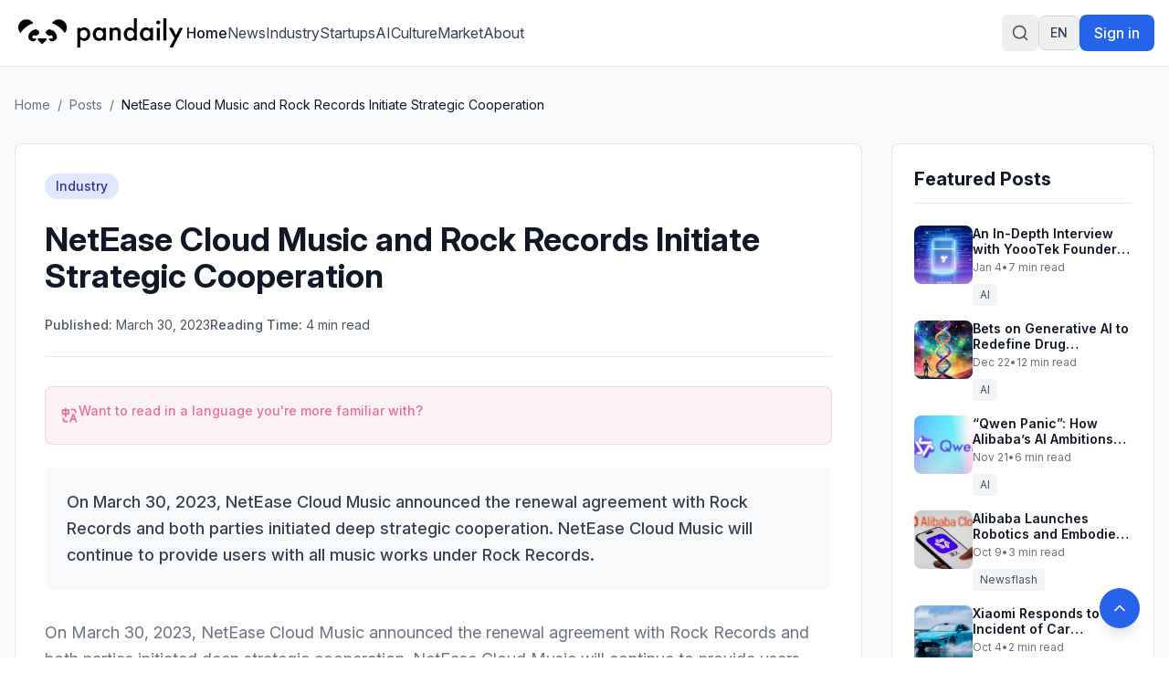

--- FILE ---
content_type: text/html
request_url: https://pandaily.com/netease-cloud-music-and-rock-records-initiate-strategic-cooperation/
body_size: 27514
content:
<!DOCTYPE html><html lang="en" dir="ltr"><head><meta charSet="utf-8"/><meta name="viewport" content="width=device-width, initial-scale=1"/><title>NetEase Cloud Music and Rock Records Initiate Strategic Cooperation - Pandaily</title><meta name="description" content="On March 30, 2023, NetEase Cloud Music announced the renewal agreement with Rock Records and both parties initiated deep strategic cooperation. NetEase Cloud Music will continue to provide users with all music works under Rock Records."/><link rel="canonical" href="https://pandaily.com/netease-cloud-music-and-rock-records-initiate-strategic-cooperation"/><meta property="og:image" content="https://assets.pandaily.com/uploads/2023/03/Netease-and-Rock-Records.jpg"/><meta name="twitter:image" content="https://assets.pandaily.com/uploads/2023/03/Netease-and-Rock-Records.jpg"/><meta property="og:title" content="NetEase Cloud Music and Rock Records Initiate Strategic Cooperation"/><meta property="og:type" content="article"/><meta name="twitter:card" content="summary_large_image"/><meta name="twitter:title" content="NetEase Cloud Music and Rock Records Initiate Strategic Cooperation"/><meta name="twitter:description" content="On March 30, 2023, NetEase Cloud Music announced the renewal agreement with Rock Records and both parties initiated deep strategic cooperation. NetEase Cloud Music will continue to provide users with all music works under Rock Records."/><link rel="stylesheet" href="/assets/tailwind-BaXTH7fR.css"/><link rel="stylesheet" href="/assets/rtl-BCOmrfRK.css"/><link rel="stylesheet" href="https://fonts.googleapis.com/css2?family=Inter:ital,opsz,wght@0,14..32,100..900;1,14..32,100..900&amp;display=swap"/><link rel="manifest" href="/seo-icons/manifest.json"/><link rel="icon" type="image/x-icon" href="/favicon.ico"/><link rel="icon" type="image/png" sizes="16x16" href="/seo-icons/favicon-16x16.png"/><link rel="icon" type="image/png" sizes="32x32" href="/seo-icons/favicon-32x32.png"/><link rel="icon" type="image/png" sizes="96x96" href="/seo-icons/favicon-96x96.png"/><link rel="apple-touch-icon" sizes="57x57" href="/seo-icons/apple-icon-57x57.png"/><link rel="apple-touch-icon" sizes="60x60" href="/seo-icons/apple-icon-60x60.png"/><link rel="apple-touch-icon" sizes="72x72" href="/seo-icons/apple-icon-72x72.png"/><link rel="apple-touch-icon" sizes="76x76" href="/seo-icons/apple-icon-76x76.png"/><link rel="apple-touch-icon" sizes="114x114" href="/seo-icons/apple-icon-114x114.png"/><link rel="apple-touch-icon" sizes="120x120" href="/seo-icons/apple-icon-120x120.png"/><link rel="apple-touch-icon" sizes="144x144" href="/seo-icons/apple-icon-144x144.png"/><link rel="apple-touch-icon" sizes="152x152" href="/seo-icons/apple-icon-152x152.png"/><link rel="apple-touch-icon" sizes="180x180" href="/seo-icons/apple-icon-180x180.png"/><link rel="msapplication-config" href="/seo-icons/browserconfig.xml"/><link rel="alternate" hrefLang="en" href="https://pandaily.com/netease-cloud-music-and-rock-records-initiate-strategic-cooperation/"/><link rel="alternate" hrefLang="ar" href="https://ar.pandaily.com/netease-cloud-music-and-rock-records-initiate-strategic-cooperation/"/><link rel="alternate" hrefLang="ko" href="https://ko.pandaily.com/netease-cloud-music-and-rock-records-initiate-strategic-cooperation/"/><link rel="alternate" hrefLang="es" href="https://es.pandaily.com/netease-cloud-music-and-rock-records-initiate-strategic-cooperation/"/><link rel="alternate" hrefLang="x-default" href="https://pandaily.com/netease-cloud-music-and-rock-records-initiate-strategic-cooperation/"/><meta name="theme-color" content="#2563eb"/><meta name="apple-mobile-web-app-capable" content="yes"/><meta name="apple-mobile-web-app-status-bar-style" content="default"/><meta name="apple-mobile-web-app-title" content="Pandaily"/><meta name="msapplication-TileColor" content="#2563eb"/><meta name="msapplication-TileImage" content="/seo-icons/ms-icon-144x144.png"/><script>
(function() {
  try {
    // Get theme from localStorage or system preference
    const theme = localStorage.getItem('theme');
    const systemPreference = window.matchMedia('(prefers-color-scheme: dark)').matches ? 'dark' : 'light';
    const preferredTheme = theme || systemPreference;
    
    // Apply theme to document element
    const root = document.documentElement;
    root.classList.remove('light', 'dark');
    
    if (preferredTheme === 'dark') {
      root.classList.add('dark');
    } else {
      root.classList.add('light');
    }
    
    // Store the applied theme back to localStorage to ensure consistency
    localStorage.setItem('theme', preferredTheme);
    
    // Set a data attribute to help React know what theme was applied
    root.setAttribute('data-theme', preferredTheme);
  } catch (e) {
    // Fallback to light theme if anything fails
    document.documentElement.classList.remove('dark');
    document.documentElement.classList.add('light');
    document.documentElement.setAttribute('data-theme', 'light');
  }
})();
</script><script async="" src="https://www.googletagmanager.com/gtag/js?id=G-FZLJC5WJDF"></script><script>
                  window.dataLayer = window.dataLayer || [];
                  function gtag(){dataLayer.push(arguments);}
                  gtag('js', new Date());
                  gtag('config', 'G-FZLJC5WJDF', {
                    page_path: window.location.pathname,
                  });
                </script><script>window.ENV = {"GA_MEASUREMENT_ID":"G-FZLJC5WJDF"};</script></head><body class="h-full bg-white dark:bg-gray-900 text-gray-900 dark:text-gray-100 transition-colors duration-300"><script>((STORAGE_KEY2, restoreKey) => {
    if (!window.history.state || !window.history.state.key) {
      let key2 = Math.random().toString(32).slice(2);
      window.history.replaceState({
        key: key2
      }, "");
    }
    try {
      let positions = JSON.parse(sessionStorage.getItem(STORAGE_KEY2) || "{}");
      let storedY = positions[restoreKey || window.history.state.key];
      if (typeof storedY === "number") {
        window.scrollTo(0, storedY);
      }
    } catch (error2) {
      console.error(error2);
      sessionStorage.removeItem(STORAGE_KEY2);
    }
  })("positions", null)</script><link rel="modulepreload" href="/assets/entry.client-B7sKhcE-.js"/><link rel="modulepreload" href="/assets/jsx-runtime-0DLF9kdB.js"/><link rel="modulepreload" href="/assets/index-Dsk5OEAb.js"/><link rel="modulepreload" href="/assets/components-Bnv698gZ.js"/><link rel="modulepreload" href="/assets/button-BipZKh9Z.js"/><link rel="modulepreload" href="/assets/analytics.client-bPp4IVyd.js"/><link rel="modulepreload" href="/assets/link-utils-BtWZo6MH.js"/><link rel="modulepreload" href="/assets/arrow-right-C2-2FYTw.js"/><link rel="modulepreload" href="/assets/PandailyProLogo-CrFpZy5r.js"/><link rel="modulepreload" href="/assets/external-link-B-iXhpzj.js"/><link rel="modulepreload" href="/assets/auth.client-_arFDVJW.js"/><link rel="modulepreload" href="/assets/root-FcPes_es.js"/><link rel="modulepreload" href="/assets/featured-image-v-I02BlN.js"/><link rel="modulepreload" href="/assets/_slug-Dgh7kvE6.js"/><script>window.__remixContext = {"basename":"/","future":{"v3_fetcherPersist":true,"v3_relativeSplatPath":true,"v3_throwAbortReason":true,"v3_routeConfig":false,"v3_singleFetch":true,"v3_lazyRouteDiscovery":true,"unstable_optimizeDeps":false},"isSpaMode":false};window.__remixContext.stream = new ReadableStream({start(controller){window.__remixContext.streamController = controller;}}).pipeThrough(new TextEncoderStream());</script><script type="module" async="">;
import * as route0 from "/assets/root-FcPes_es.js";
import * as route1 from "/assets/_slug-Dgh7kvE6.js";
window.__remixManifest = {
  "entry": {
    "module": "/assets/entry.client-B7sKhcE-.js",
    "imports": [
      "/assets/jsx-runtime-0DLF9kdB.js",
      "/assets/index-Dsk5OEAb.js",
      "/assets/components-Bnv698gZ.js"
    ],
    "css": []
  },
  "routes": {
    "root": {
      "id": "root",
      "path": "",
      "hasAction": false,
      "hasLoader": true,
      "hasClientAction": false,
      "hasClientLoader": false,
      "hasErrorBoundary": true,
      "module": "/assets/root-FcPes_es.js",
      "imports": [
        "/assets/jsx-runtime-0DLF9kdB.js",
        "/assets/index-Dsk5OEAb.js",
        "/assets/components-Bnv698gZ.js",
        "/assets/button-BipZKh9Z.js",
        "/assets/analytics.client-bPp4IVyd.js",
        "/assets/link-utils-BtWZo6MH.js",
        "/assets/arrow-right-C2-2FYTw.js",
        "/assets/PandailyProLogo-CrFpZy5r.js",
        "/assets/external-link-B-iXhpzj.js",
        "/assets/auth.client-_arFDVJW.js"
      ],
      "css": []
    },
    "routes/$slug": {
      "id": "routes/$slug",
      "parentId": "root",
      "path": ":slug",
      "hasAction": false,
      "hasLoader": true,
      "hasClientAction": false,
      "hasClientLoader": false,
      "hasErrorBoundary": false,
      "module": "/assets/_slug-Dgh7kvE6.js",
      "imports": [
        "/assets/jsx-runtime-0DLF9kdB.js",
        "/assets/link-utils-BtWZo6MH.js",
        "/assets/featured-image-v-I02BlN.js",
        "/assets/index-Dsk5OEAb.js",
        "/assets/analytics.client-bPp4IVyd.js",
        "/assets/components-Bnv698gZ.js"
      ],
      "css": []
    },
    "routes/_index": {
      "id": "routes/_index",
      "parentId": "root",
      "index": true,
      "hasAction": false,
      "hasLoader": true,
      "hasClientAction": false,
      "hasClientLoader": false,
      "hasErrorBoundary": false,
      "module": "/assets/_index-CEkdfUnC.js",
      "imports": [
        "/assets/jsx-runtime-0DLF9kdB.js",
        "/assets/featured-image-v-I02BlN.js",
        "/assets/card-CvU3QKoc.js",
        "/assets/button-BipZKh9Z.js",
        "/assets/index-Dsk5OEAb.js",
        "/assets/link-utils-BtWZo6MH.js",
        "/assets/PandailyProLogo-CrFpZy5r.js",
        "/assets/components-Bnv698gZ.js",
        "/assets/arrow-right-C2-2FYTw.js"
      ],
      "css": []
    }
  },
  "url": "/assets/manifest-6b230c1f.js",
  "version": "6b230c1f"
};
window.__remixRouteModules = {"root":route0,"routes/$slug":route1};

import("/assets/entry.client-B7sKhcE-.js");</script></body></html><!--$--><script>window.__remixContext.streamController.enqueue("[{\"_1\":2,\"_562\":-5,\"_563\":-5},\"loaderData\",{\"_3\":4,\"_310\":311},\"root\",{\"_5\":-5,\"_6\":7,\"_8\":9,\"_16\":17,\"_306\":307},\"user\",\"language\",\"en\",\"languageConfig\",{\"_10\":7,\"_11\":12,\"_13\":14,\"_15\":-5},\"code\",\"name\",\"English\",\"dir\",\"ltr\",\"subdomain\",\"translations\",{\"_18\":19,\"_30\":31,\"_56\":57,\"_76\":77,\"_28\":100,\"_127\":128,\"_139\":140,\"_92\":162,\"_170\":171,\"_82\":176,\"_198\":199,\"_22\":204},\"header\",{\"_20\":21,\"_22\":23,\"_24\":25,\"_26\":27,\"_28\":29},\"home\",\"Home\",\"about\",\"About\",\"signIn\",\"Sign in\",\"signOut\",\"Sign out\",\"search\",\"Search\",\"footer\",{\"_32\":33,\"_34\":35,\"_36\":37,\"_38\":39,\"_40\":41,\"_42\":43,\"_44\":45,\"_46\":47,\"_48\":49,\"_50\":51,\"_52\":53,\"_54\":55},\"tagline\",\"Everything about China's Innovation\",\"description\",\"Pandaily is a tech media based in Beijing. Our mission is to deliver premium content and contextual insights on China's technology scene to the worldwide tech community.\",\"aboutUs\",\"About Us\",\"joinUs\",\"Join Us\",\"contactUs\",\"Contact Us\",\"writeForUs\",\"Write for Us\",\"donateToUs\",\"Donate To Us\",\"partnership\",\"Partnership\",\"trade\",\"Trade\",\"techBuzzChina\",\"TechBuzz China\",\"backToTop\",\"Back to top\",\"copyright\",\"© 2017 - {{year}} Pandaily. All rights reserved.\",\"categories\",{\"_58\":59,\"_60\":61,\"_62\":63,\"_64\":65,\"_66\":67,\"_68\":69,\"_70\":71,\"_72\":73,\"_74\":75},\"news\",\"News\",\"industry\",\"Industry\",\"startups\",\"Startups\",\"ai\",\"AI\",\"culture\",\"Culture\",\"market\",\"Market\",\"gadgets\",\"Gadgets\",\"auto\",\"Auto\",\"gaming\",\"Gaming\",\"common\",{\"_78\":79,\"_80\":81,\"_82\":83,\"_84\":85,\"_86\":87,\"_88\":89,\"_90\":91,\"_92\":93,\"_94\":95,\"_96\":97,\"_98\":99},\"readMore\",\"Read more\",\"loading\",\"Loading...\",\"error\",\"Error\",\"notFound\",\"Not found\",\"goBack\",\"Go back\",\"share\",\"Share\",\"enterHere\",\"Enter here\",\"posts\",\"Posts\",\"previous\",\"Previous\",\"next\",\"Next\",\"minRead\",\"min read\",{\"_101\":102,\"_103\":104,\"_105\":106,\"_107\":108,\"_109\":110,\"_119\":120,\"_121\":122,\"_123\":124,\"_125\":126},\"placeholder\",\"Search articles, categories, tags...\",\"searching\",\"Searching...\",\"close\",\"Close search\",\"tipsTitle\",\"Search Tips:\",\"tips\",{\"_111\":112,\"_113\":114,\"_115\":116,\"_117\":118},\"autoSearch\",\"Search is performed automatically as you type\",\"exactPhrase\",\"Use quotes for exact phrases: \\\"artificial intelligence\\\"\",\"searchScope\",\"Search works across article titles, content, categories, and tags\",\"closeShortcut\",\"to close\",\"noResults\",\"No results found for \\\"{{query}}\\\"\",\"noResultsHint\",\"Try adjusting your search terms or browse our categories\",\"resultsCount\",\"Found {{count}} result for \\\"{{query}}\\\"\",\"resultsCount_plural\",\"Found {{count}} results for \\\"{{query}}\\\"\",\"category\",{\"_129\":130,\"_131\":132,\"_133\":134,\"_135\":136,\"_137\":138},\"title\",\"Category\",\"showing\",\"Showing {{count}} of {{total}} posts in this category\",\"noPosts\",\"No posts found in this category\",\"noPostsDescription\",\"This category doesn't have any published posts yet.\",\"browseAllPosts\",\"Browse All Posts\",\"homepage\",{\"_141\":142,\"_143\":144,\"_145\":146,\"_147\":148,\"_149\":150,\"_151\":152,\"_153\":154,\"_155\":156},\"featuredStory\",\"Featured Story\",\"featuredNews\",\"Featured News\",\"exploreByCategory\",\"Explore by Category\",\"latestNews\",\"Latest News\",\"exploreAllNews\",\"Explore All News\",\"noMorePosts\",\"No more posts to load\",\"loadingMore\",\"Loading more news...\",\"newsletter\",{\"_157\":158,\"_34\":159,\"_160\":161},\"stayUpdated\",\"Stay Updated\",\"Get the latest China tech news delivered to your inbox\",\"subscribe\",\"Subscribe to Newsletter\",{\"_163\":164,\"_131\":165,\"_133\":166,\"_135\":167,\"_94\":95,\"_96\":97,\"_168\":169},\"allPosts\",\"All Posts\",\"Showing {{count}} of {{total}} posts\",\"No posts found\",\"Check back later for new content.\",\"backToAllPosts\",\"Back to All Posts\",\"tag\",{\"_129\":172,\"_131\":173,\"_133\":174,\"_135\":175},\"Tag\",\"Showing {{count}} of {{total}} posts with this tag\",\"No posts with this tag\",\"This tag does not have any published posts yet.\",{\"_177\":178,\"_182\":183,\"_186\":187,\"_190\":191,\"_192\":193,\"_194\":195,\"_196\":197},\"404\",{\"_129\":179,\"_180\":181},\"Page Not Found\",\"message\",\"The page you're looking for doesn't exist or has been moved. Let's get you back on track!\",\"500\",{\"_129\":184,\"_180\":185},\"Server Error\",\"Our servers are having a moment. Our team has been notified and is working to fix this.\",\"general\",{\"_129\":188,\"_180\":189},\"Oops! Something went wrong\",\"We're sorry, but something unexpected happened. Please try again.\",\"backToHome\",\"Back to Home\",\"tryAgain\",\"Try Again\",\"funTitle\",\"Don't worry, this happens to the best of us!\",\"funMessage\",\"While you're here, why not explore our latest articles on China's tech scene? We have amazing insights waiting for you on our homepage.\",\"meta\",{\"_129\":200,\"_34\":201,\"_202\":203},\"Pandaily - China Tech News, AI \u0026 Electric Vehicle Insights\",\"Premier English-language source for Chinese technology news, AI breakthroughs, and electric vehicle developments. Deep insights from Beijing's tech landscape for the global community.\",\"keywords\",\"China tech news, Chinese technology, AI news China, electric vehicles China, Chinese startups, fintech China, Pandaily, TechBuzz China podcast\",{\"_198\":205,\"_209\":210,\"_220\":221,\"_234\":235,\"_281\":282,\"_298\":299},{\"_129\":206,\"_34\":207,\"_202\":208},\"About Pandaily - Premier China Tech News \u0026 Insights\",\"Learn about Pandaily, Beijing's premier English-language media company delivering contextual insights on Chinese technology, business, and innovation to the global community.\",\"Pandaily, China tech news, Chinese technology, TechBuzz China podcast, DecodeChina, Pandata, China business insights\",\"hero\",{\"_129\":211,\"_212\":213,\"_214\":215,\"_216\":217,\"_218\":219},\"About Pandaily\",\"subtitle\",\"Beijing's premier English-language media company delivering contextual insights on Chinese technology, business, and innovation to the global community.\",\"location\",\"Beijing, China\",\"globalAudience\",\"Global Audience\",\"millionsReached\",\"Millions Reached\",\"whoWeAre\",{\"_129\":222,\"_34\":223,\"_224\":225},\"Who We Are\",\"Pandaily is a Beijing-based media company equipped with a deep understanding of China's technology landscape and the unicorns that drive its innovation. Our mission is to deliver premium content with contextual insights on Chinese technology, business, sports, and culture to the worldwide community.\",\"stats\",{\"_226\":227,\"_228\":229,\"_230\":231,\"_232\":233},\"productLines\",\"Product Lines\",\"reach\",\"Reach\",\"podcast\",\"Podcast\",\"events\",\"Events\",\"whatWeDo\",{\"_129\":236,\"_212\":237,\"_238\":239,\"_252\":253,\"_267\":268},\"What We Do\",\"Pandaily operates three core product lines designed to bridge the gap between China's dynamic tech ecosystem and the global community.\",\"onlineContent\",{\"_129\":240,\"_241\":242,\"_230\":245,\"_248\":249},\"Online English Content\",\"pandaily\",{\"_129\":243,\"_34\":244},\"Pandaily.com\",\"Our website publishes English content on industrial insights, tech company moves, product reviews, and cultural pieces with a focus on North American and Asian readers.\",{\"_129\":246,\"_34\":247},\"TechBuzz China Podcast\",\"Weekly insights from China experts Rui Ma \u0026 Ying-Ying Lu, uncovering unique perspectives on Chinese tech news that don't make it into English coverage.\",\"video\",{\"_129\":250,\"_34\":251},\"Pandaily Video Series\",\"In-depth reviews of smart devices and insider exploration of China's tech scene for all technology enthusiasts.\",\"community\",{\"_129\":254,\"_255\":256},\"Community Connection\",\"decodeChina\",{\"_129\":257,\"_34\":258,\"_259\":260},\"DecodeChina\",\"A one-week intensive immersion into China's tech scene, occurring bi-monthly to broaden participants' understanding through:\",\"items\",{\"_261\":262,\"_263\":264,\"_265\":266},\"visits\",\"Company visits and networking\",\"courses\",\"Pandaily-designed courses\",\"workshops\",\"Workshops and cultural excursions\",\"data\",{\"_129\":269,\"_270\":271},\"Data Service\",\"pandata\",{\"_129\":272,\"_34\":273,\"_259\":274},\"Pandata\",\"A comprehensive database containing information on China's most influential tech companies, including:\",{\"_275\":276,\"_277\":278,\"_279\":280},\"overviews\",\"Company overviews\",\"biographies\",\"Executive team biographies\",\"stories\",\"Origin stories and developments\",\"byTheNumbers\",{\"_129\":283,\"_34\":284,\"_224\":285},\"By the Numbers\",\"As one of the most popular sources for the international community to learn about China, Pandaily has reached millions around the globe. Though our subscribers hail from all corners of the world, our goal is persistent: to break through the language barrier and strengthen our readers' understanding of China.\",{\"_286\":287,\"_288\":289,\"_290\":291,\"_292\":293,\"_294\":295,\"_296\":297},\"millions\",\"Millions\",\"millionsLabel\",\"Global Readers Reached\",\"weekly\",\"Weekly\",\"weeklyLabel\",\"Podcast Episodes\",\"global\",\"Global\",\"globalLabel\",\"Subscriber Community\",\"cta\",{\"_129\":300,\"_34\":301,\"_302\":303,\"_304\":305},\"Join Our Community\",\"Stay connected with China's evolving tech landscape through our comprehensive coverage and expert insights.\",\"readLatestNews\",\"Read Latest News\",\"listenToPodcast\",\"Listen to Podcast\",\"ENV\",{\"_308\":309},\"GA_MEASUREMENT_ID\",\"G-FZLJC5WJDF\",\"routes/$slug\",{\"_312\":313,\"_373\":374,\"_6\":7},\"post\",{\"_314\":315,\"_129\":316,\"_317\":318,\"_319\":320,\"_321\":322,\"_323\":324,\"_325\":326,\"_327\":328,\"_329\":330,\"_331\":332,\"_6\":7,\"_333\":334,\"_335\":-5,\"_336\":337,\"_338\":339,\"_56\":340,\"_346\":347,\"_365\":-5,\"_366\":-5,\"_367\":368,\"_369\":370,\"_371\":372},\"documentId\",\"v2bhyymrtqiws4zaf46sq1r4\",\"NetEase Cloud Music and Rock Records Initiate Strategic Cooperation\",\"slug\",\"netease-cloud-music-and-rock-records-initiate-strategic-cooperation\",\"excerpt\",\"On March 30, 2023, NetEase Cloud Music announced the renewal agreement with Rock Records and both parties initiated deep strategic cooperation. NetEase Cloud Music will continue to provide users with all music works under Rock Records.\",\"content\",\"\u003c!-- wp:paragraph --\u003e\\n\u003cp\u003eOn March 30, 2023,\u003ca href=\\\"https://36kr.com/newsflashes/2193387520575624\\\"\u003e NetEase Cloud Music announced the renewal agreement with Rock Records\u003c/a\u003e and both parties initiated deep strategic cooperation. NetEase Cloud Music will continue to provide users with all music works under Rock Records.\u003c/p\u003e\\n\u003c!-- /wp:paragraph --\u003e\\n\\n\u003c!-- wp:paragraph --\u003e\\n\u003cp\u003eIn addition, NetEase Cloud Music will also obtain the transfer authorization rights of Rock Records' music works, providing copyright authorization services for various scenarios such as third-party apps, website background music, and smart hardware.\u003c/p\u003e\\n\u003c!-- /wp:paragraph --\u003e\\n\\n\u003c!-- wp:paragraph --\u003e\\n\u003cp\u003eIn the past few years of cooperation, NetEase Cloud Music and Rock Records have achieved remarkable results in artist promotion and high-quality content promotion. Many legendary Chinese music artists under Rock Records are loved by audiences, especially among young people whose enthusiasm continues to rise.\u003c/p\u003e\\n\u003c!-- /wp:paragraph --\u003e\\n\\n\u003c!-- wp:paragraph --\u003e\\n\u003cp\u003eIn the new phase of collaboration, NetEase Cloud Music will also engage in deeper copyright cooperation with Rock Records to explore innovative practices in areas such as user experience enhancement and deepening commercial value through music copyrights.\u003c/p\u003e\\n\u003c!-- /wp:paragraph --\u003e\\n\\n\u003c!-- wp:paragraph --\u003e\\n\u003cp\u003eRock Records was founded in 1980 and has a significant position in the Chinese music industry. Over the past 40 years, Rock Records has discovered and nurtured numerous legendary figures in Chinese music who have left many classic works during their time with Rock Records. These works are not only unforgettable memories of youth for several generations but also opened up the \\\"golden age\\\" of the Chinese music industry, greatly enhancing the influence of Chinese music.\u003c/p\u003e\\n\u003c!-- /wp:paragraph --\u003e\\n\\n\u003c!-- wp:paragraph --\u003e\\n\u003cp\u003eIn recent years, the new generation of artists from Rock Records have grown rapidly and have a wide audience among young people. In addition, Rock Records has also been deeply involved in the field of segmented music genres such as electronic music that are popular among young people. They launched the electronic music label ROKON, discovering many high-quality artists and injecting vitality into the development of electronic music in China.\u003c/p\u003e\\n\u003c!-- /wp:paragraph --\u003e\\n\\n\u003c!-- wp:paragraph --\u003e\\n\u003cp\u003eIt is reported that Rock Records owns a wealth of music copyrights. These songs are widely popular among users on NetEase Cloud Music, with many song comments exceeding 100,000. Some individual song comment sections have even surpassed 230,000 comments, and many users share their emotional stories and life insights here.\u003c/p\u003e\\n\u003c!-- /wp:paragraph --\u003e\\n\\n\u003c!-- wp:paragraph --\u003e\\n\u003cp\u003eNetEase Cloud Music is a leading online music platform in China and also the most popular music platform among the younger generation in China. Its unique music community attribute not only effectively enhances the efficiency of music content distribution, but also helps to strengthen the interaction between Rock Records' artists and young user groups.\u003c/p\u003e\\n\u003c!-- /wp:paragraph --\u003e\\n\\n\u003c!-- wp:paragraph --\u003e\\n\u003cp\u003eIn 2022, the monthly active user on NetEase Cloud Music platform reached 189 million. The average daily listening time for active users was 78.9 minutes. Over 33.4% of user song plays came from platform recommendations, which changed traditional listening habits and created a community interaction atmosphere.\u003c/p\u003e\\n\u003c!-- /wp:paragraph --\u003e\\n\\n\u003c!-- wp:paragraph --\u003e\\n\u003cp\u003eNetEase Cloud Music was officially listed on the Hong Kong Stock Exchange on December 2, 2021 with stock code 9899, becoming the first global music community to go public. Currently, the platform has reached copyright cooperation agreements with many domestic and foreign music companies. As of the end of 2022, it has a total authorized song library of 116 million.\u003c/p\u003e\\n\u003c!-- /wp:paragraph --\u003e\\n\\n\u003c!-- wp:paragraph --\u003e\\n\u003cp\u003e\u003cstrong\u003eSEE ALSO: \u003ca href=\\\"https://pandaily.com/netease-cloud-music-and-kuaishou-music-reach-cooperation/\\\"\u003eNetEase Cloud Music and Kuaishou Music Reach Cooperation\u003c/a\u003e\u003c/strong\u003e\u003c/p\u003e\\n\u003c!-- /wp:paragraph --\u003e\\n\\n\u003c!-- wp:paragraph --\u003e\\n\u003cp\u003eThe cooperation between NetEase and Rock Records has a long history. In 2018, NetEase obtained its music copyright content. On March 31, 2020, NetEase announced a strategic partnership with Rock Records. The two parties will carry out deep and diversified cooperation in the upstream and downstream fields of music, such as music copyright, artist discovery and cultivation, deep development of music IP, music creation, music performances, online karaoke.\u003c/p\u003e\\n\u003c!-- /wp:paragraph --\u003e\\n\\n\u003c!-- wp:paragraph --\u003e\\n\u003cp\u003eIn 2022, the two parties will collaborate on the \\\"Rolling Stone Hits Band, 40 Groups Compete for Classics\\\" project and invite famous Chinese bands and singers to participate. Among them are some classic works that have been well received by users.\u003c/p\u003e\\n\u003c!-- /wp:paragraph --\u003e\\n\\n\u003c!-- wp:paragraph --\u003e\\n\u003cp\u003eIn the future, NetEase Cloud Music will continue to actively promote cooperation with upstream copyright holders, constantly providing Chinese music enthusiasts with more high-quality music content and a better music consumption experience.\u003c/p\u003e\\n\u003c!-- /wp:paragraph --\u003e\",\"publishedDate\",\"2023-03-30T15:40:39.000Z\",\"featured\",false,\"viewCount\",0,\"readingTime\",4,\"status\",\"draft\",\"originalWordPressId\",157084,\"featuredImage\",\"featuredImageUrl\",\"https://assets.pandaily.com/uploads/2023/03/Netease-and-Rock-Records.jpg\",\"gallery\",[],[341],{\"_314\":342,\"_11\":61,\"_317\":60,\"_343\":344,\"_34\":345},\"g4fec3qxgdgpnifg4f4r7n0q\",\"color\",\"#000000\",\"\",\"tags\",[348,353,357,361],{\"_314\":349,\"_11\":350,\"_317\":351,\"_343\":352,\"_34\":345},\"j45fwu61bg7hx57fo10s37oq\",\"China\",\"china\",\"#6366f1\",{\"_314\":354,\"_11\":355,\"_317\":356,\"_343\":352,\"_34\":345},\"wjensmt5amssvitmizpmncvk\",\"NetEase Cloud Music\",\"netease-cloud-music\",{\"_314\":358,\"_11\":359,\"_317\":360,\"_343\":352,\"_34\":345},\"j5nfy8bgo7tpw8v666bipbhi\",\"music festival\",\"music-festival\",{\"_314\":362,\"_11\":363,\"_317\":364,\"_343\":352,\"_34\":345},\"g4nog8jecy6u1b8htjq1yda0\",\"music streaming app\",\"music-streaming-app\",\"seo\",\"externalVideo\",\"createdAt\",\"2025-06-24T22:38:10.172Z\",\"updatedAt\",\"2025-06-24T23:45:06.653Z\",\"publishedAt\",\"2025-06-24T23:45:06.685Z\",\"featuredPosts\",[375,423,470,503,537],{\"_314\":376,\"_129\":377,\"_317\":378,\"_319\":379,\"_321\":380,\"_323\":381,\"_325\":382,\"_327\":328,\"_329\":383,\"_331\":384,\"_6\":7,\"_333\":-5,\"_335\":385,\"_336\":-5,\"_56\":396,\"_346\":399,\"_365\":-5,\"_366\":-5,\"_367\":420,\"_369\":421,\"_371\":422},\"m2ls6jkk0pyidxc7zympvyt4\",\"An In-Depth Interview with YoooTek Founder Xiao Ruizhe\",\"an-in-depth-interview-with-yooo-tek-founder-xiao-ruizhe\",\"In an era defined by constant notifications and information overload, startup YoooTek is attempting a softer, more human-centered approach to technology.\",\"In an era defined by constant notifications and information overload, startup YoooTek is attempting a softer, more human-centered approach to technology. Rooted in the engineering and robotics foundation of publicly listed company [Yijiahe](https://en.yijiahe.com/) (603666.SH), YoooTek is built around a simple but ambitious idea: **technology should help people feel seen, understood, and supported.**\\n\\nThat philosophy takes concrete form in YoooTek’s first product, AI ONE—a compact AI device that magnetically attaches to the back of a smartphone. Rather than functioning as yet another screen or app, AI ONE acts as a physical switch for “information minimalism.” Paired with its companion app, it creates a buffer between users and their phones, redefining how information is received, filtered, and prioritized.\\n\\n![AI ONE.jpg](https://cms-image.pandaily.com/AI_ONE_fb41e17b34.jpg)\\n\\nAI ONE combines two core functions. The first is notification curation, designed to filter noise from constant message streams. Instead of confronting users with endless unread badges, the device distills what truly matters and signals urgency through a simple light—if it doesn’t light up, the message can wait. The second function, called “Flash Insight,” serves as a lightweight external memory. Users can record short voice notes at any moment, which AI automatically organizes into structured notes or to-do items—no screens, no apps, no friction.\\n\\nBehind AI ONE is YoooTek’s deep integration of multimodal perception, natural language understanding, and emotional computation. Drawing on years of robotics and intelligent systems experience, the team has developed technologies that not only interpret what users say, but how they say it—quietly embedding complex AI beneath a calm, non-intrusive interface.\\n\\nIn the following interview, YoooTek founder Xiao Ruizhe explains why selling a product is ultimately about shaping user mindset, why AI ONE had to be hardware rather than software, and why restraint—not novelty—is the key to building meaningful AI products.\\n\\n![AI ONE founder.png](https://cms-image.pandaily.com/AI_ONE_founder_5051f7483d.png)\\n\\n## Q\u0026A\\n\\n### Q: You’ve said that “selling a product is essentially selling a state of mind.” What do you mean by that?\\n\\n**Xiao Ruizhe:** I believe selling a product is fundamentally about selling a state of mind. Consumers do not make purchasing decisions based on specifications, but on their identification with a particular way of life or sense of self. What ultimately matters is not the feature set itself, but what owning that product represents to the user. When someone decides to buy it, they are also making a statement about who they are and how they want to live. That’s why, when defining a product, the first question shouldn’t be about functionality, but about why someone would want it in their life in the first place.\\n\\n### Q: Why did you decide to build a consumer-facing product at Yijiahe?\\n\\n**Xiao:** On one hand, Yijiahe wanted to explore consumer products. On the other hand, I was already thinking about doing something consumer-facing that deeply integrates AI. When we first met, we didn’t rush into discussing what to build. For me, finding the right partners matters more than deciding on the product itself. If people are aligned in how they think and how they work, the product direction will eventually emerge.\\n\\n### Q: Why did you almost completely abandon the first product concept?\\n\\n**Xiao:** The first version was closer to a large AI toy. Technically, it incorporated various sensors and components, but we hadn’t answered a fundamental question: what actually defines a good AI product? If you don’t understand that, the product inevitably relies on novelty. Once the novelty wears off, there’s nothing left. That’s why I chose to delay the launch rather than push something out prematurely.\\n\\n### Q: What changed your understanding of companion-style AI products?\\n\\n**Xiao:** I gradually realized that language itself is an extremely low-bandwidth form of interaction. Real human interaction is high-context—it constantly adapts through expressions, emotions, and subtle behavioral cues. If an AI companion cannot read context, it’s almost impossible for it to work well. Pure conversation, by itself, is not enough to create a meaningful sense of companionship.\\n\\n### Q: Is that why emotion recognition and visual perception became so important to you?\\n\\n**Xiao:** Yes. Micro-expressions are a core part of how humans read each other, and from a technical standpoint that means high-frame-rate visual perception. Without enough contextual data, the experience simply breaks down. If the system cannot perceive subtle emotional changes, it will always respond in a shallow or inappropriate way. These valuable explorations will gradually take shape in our future products.\\n\\n### Q: Bringing it back to AI ONE—what problem does it fundamentally solve?\\n\\n**Xiao:** At its core, AI One is designed to address information overload. We want to place a physical buffer between users and their phones. The idea is simple: if the light doesn’t turn on, you don’t need to check your phone. That single signal allows people to regain focus without constantly second-guessing whether they’re missing something important.\\n\\n### Q: Why did this have to be a hardware product instead of an app?\\n\\n**Xiao:** There are two reasons. The first is system-level constraints. The second is logic. You can’t claim to help users filter information while still forcing them to see everything on their screens. That contradiction only disappears when there’s a separate physical layer that takes over part of the decision-making process.\\n\\n### Q: Why did you choose light as the primary interaction mechanism?\\n\\n**Xiao:** We ruled out sound because most phones are kept on silent. We also ruled out vibration, because when a device is attached to a phone, you can’t tell which one is vibrating. Light turned out to be the most restrained and effective option—it delivers information without demanding attention.\\n\\n### Q: Why limit voice recording to 60 seconds?\\n\\n**Xiao:** Because we don’t want to become a meeting tool. Once you allow long recordings, the product starts drifting toward professional software. AI ONE is meant to be a personal, always-with-you assistant—something lightweight enough to fit naturally into everyday life.\\n\\n### Q: Why was it so important to price AI ONE in the hundred-yuan range?\\n\\n**Xiao:** At this price point, decision friction drops to its lowest level. Users don’t overthink the purchase. For me, it matters more that AI ONE becomes a foundational product—one that can enter as many people’s lives as possible and allow the broader public to experience a new form of AI-driven interaction and convenience—than optimizing short-term hardware margins.\\n\\n### Q: How do you approach user data and privacy?\\n\\n**Xiao:** There is a hard line we won’t cross: we will never sell user data to third parties. Once you cross that line, you lose your foundation. Trust is the only reason users are willing to let AI into their daily lives, and that trust collapses instantly if data becomes a commodity. But promises alone are not enough. To address users’ concerns about security, we developed a novel data-asset ownership architecture—the Glass-Box Trusted Privacy Computing Architecture. Its core logic is a shift from trust based on promises to trust verified by architecture.\\n\\n### Q: How do you view recent AI phone experiments like ByteDance’s?\\n\\n**Xiao:** They’re interesting demos, but not restrained enough. If you break existing commercial rules, something may work in the short term, but the ecosystem will eventually push back. Sustainable products have to innovate within rules, not by ignoring them. Our path is different from theirs. We pursue sustainable innovation within existing ecosystems and rules, rather than disrupting or breaking them. One advantage of this approach is that ecosystem players built up over many years can become partners who move forward alongside us.\\n\\n### Q: Looking five or ten years ahead, what defines success for you?\\n\\n**Xiao:** If we’re still alive, that’s success. If you don’t survive, nothing else really matters. In an industry that changes this fast, longevity is the only proof that your direction was right.\",\"2026-01-04T14:35:34.909Z\",true,7,\"published\",{\"_314\":386,\"_387\":388,\"_389\":345,\"_390\":391,\"_392\":393,\"_394\":395},\"dmmw8v2daslaeefp76dtfco1\",\"url\",\"https://cms-image.pandaily.com/IMG_0598_566b8573c8.JPG\",\"alternativeText\",\"caption\",\"YoooTek AI One\",\"width\",2730,\"height\",1535,[397],{\"_314\":398,\"_11\":65,\"_317\":64,\"_343\":344,\"_34\":345},\"ou7tkn9cq6eba9jr68hqiwch\",[400,404,408,412,416],{\"_314\":401,\"_11\":402,\"_317\":403,\"_343\":352,\"_34\":-5},\"nb97mhajkwkyfyoybduz225y\",\"Yijiahe\",\"yijiahe\",{\"_314\":405,\"_11\":406,\"_317\":407,\"_343\":352,\"_34\":-5},\"adtw7uiflf4yiigny2dgrb2r\",\"YoooTek\",\"yooo-tek\",{\"_314\":409,\"_11\":410,\"_317\":411,\"_343\":352,\"_34\":345},\"cioqpkdtdi1m78uxfpyrckvh\",\"Artificial Intelligence\",\"artificial-intelligence\",{\"_314\":413,\"_11\":414,\"_317\":415,\"_343\":352,\"_34\":345},\"ejpm9snjpxhw17gfjgugw1qx\",\"Chinese Brands\",\"chinese-brands\",{\"_314\":417,\"_11\":418,\"_317\":419,\"_343\":352,\"_34\":-5},\"qj8wznxhxz877vp5stkozhua\",\"Technologies\",\"technologies-1\",\"2026-01-04T13:13:29.118Z\",\"2026-01-04T14:35:34.689Z\",\"2026-01-04T14:35:34.822Z\",{\"_314\":424,\"_129\":425,\"_317\":426,\"_319\":427,\"_321\":428,\"_323\":429,\"_325\":382,\"_327\":328,\"_329\":430,\"_331\":384,\"_6\":7,\"_333\":-5,\"_335\":431,\"_336\":-5,\"_56\":436,\"_346\":442,\"_365\":-5,\"_366\":-5,\"_367\":467,\"_369\":468,\"_371\":469},\"e31oem9rg7p06lj5agyg97pd\",\"Bets on Generative AI to Redefine Drug Discovery——IntelliGenAI and Their Foundation Model Approach \",\"bets-on-generative-ai-to-redefine-drug-discovery-intelli-gen-ai-and-their-foundation-model-approach\",\"IntelliGenAI's IntelliFold foundation model represents a promising breakthrough in generative AI for structural biology, achieving performance comparable to or surpassing AlphaFold 3, with controllable features poised to accelerate drug discovery and redefine scientific research paradigms.\",\"For decades, new drug development has been constrained by the notorious “double ten” rule: a 10-year timeline, $1 billion in costs, and barely a 10% success rate for bringing a new therapy to market. A newly founded Generative science startup, IntelliGenAI, believes it can upend that paradigm. By leveraging cutting-edge generative AI in structural biology, IntelliGenAI aims to dramatically accelerate drug discovery and improve success odds. The company recently closed an angel funding round reportedly in the “tens of millions of US dollars” to advance its technology and is gearing up for growth.\\n\\n### Merging Structural Biology with Generative AI\\n\\nIntelliFold’s（which is the foundation model released by the company ） core innovation is a generative AI model for 3D biomolecular structure prediction. In essence, the startup has built a large-scale “base model” akin to DeepMind’s AlphaFold-3, but with broader capabilities tailored for drug R\u0026D like affinity and allosteric site. The IntelliFold model can predict how different biological molecules – proteins, DNA/RNA, small-molecule drugs, ions, etc. – interacts with each other in three-dimensional space with high precision. According to a early version open technical report from the company, IntelliFold’s performance on key protein-structure benchmarks is on par with Google DeepMind’s latest AlphaFold 3, and the latest Pro version of the model has already been shown to comprehensively surpass AF-3 on public test datasets. This means the model not only computes protein folding, but can also anticipate binding conformations and even estimate binding affinity between a protein and a prospective drug molecule – a crucial metric for virtual screening .\\n\\nA major feature of IntelliFold’s system is its controllability. By applying lightweight, trainable adapters, the base model can be guided toward specific tasks . For example, it can focus on predicting allosteric conformational changes – the subtle shape shifts a protein undergoes when a molecule binds to a distant site – without losing accuracy on the primary conformation . “Given a specific protein sequence, the IntelliFold model can predict its binding conformation and mode with a small molecule,” explains Ronald Sun, president of the company, highlighting a key capability that addresses a clear market need in drug discovery. Beyond structure alone, the model can output an affinity value for the binding, potentially boosting the efficiency and accuracy of drug screening by orders of magnitude. These advances provide pharmaceutical researchers with a powerful tool to design and evaluate new therapeutic molecules far more efficiently than before.\\n\\nThe IntelliFold platform was developed in-house by the startup IntelliGenAI, which was initiated by 2 college mates in late 2024 amid a surge of interest in generative AI ventures . Ronald Sun, IntelliFold’s President, is a former tech venture investor who spent years backing frontier technology projects to win before deciding to build one himself . The chief scientist, Siqi Sun, is a Fudan University researcher who previously worked at Microsoft’s headquarter research labs in Seattle , specializing in advanced large-language models for years after won \\\"SOTA\\\" in structure prediction on CASP12(Critical Assessment of Structure Prediction, 2016) . The larger founding team’s uncommon mix of AI expertise and structural biology know-how enabled them to create a sophisticated prediction model from the ground up, rather than just wrapping existing tools. Most team members have dual backgrounds in computational biology and deep learning, which Ronald notes was critical for developing their own large model for scientific research. An early version of IntelliFold’s server has already been made available to collaborators and testers, showcasing the technology’s potential in real-world drug discovery projects.\\n\\n### “Generative Science” – A New Research Paradigm\\n\\nIntelliFold’s approach exemplifies what Ronald Sun calls “generative science” – applying generative AI to scientific discovery in ways that fundamentally differ from the traditional research paradigm. For centuries, science has advanced through the painstaking process of formulating theories, deriving equations, and experimentally verifying each step . In drug development, for instance, researchers normally must identify a biological target, design a molecule, and iteratively test and tweak hypotheses in the lab. Generative AI offers a radically different path: instead of explicitly mapping out every molecular interaction with first-principles physics and chemistry, the AI model is trained on massive datasets of sequences, structures, and experimental results. It can then directly generate plausible solutions or predictions, even without a perfect human understanding of every mechanism .\\n\\nAccording to Ronald, this data-driven generative method can yield outcomes that are “relatively accurate(compared with ground truths), but absolutely faster and broader” in scope compared to traditional techniques. In other words, a well-trained model might not explain why a particular protein folds or binds the way it does, but it can predict what will happen much more quickly and across vastly more possibilities than any lab could test manually, and is currently one of the most effective and leading approaches for tackling harder and more complex binding problems, such as so-called undruggable targets. The true dawn of this generative science approach was marked by DeepMind’s AlphaFold2, which in 2020 solved the decades-old problem of predicting protein 3D structures from amino acid sequences . AlphaFold3 (announced in 2024) extended that capability to model interactions between proteins and other molecules like nucleic acids, small compounds, and even antibodies  – opening the door for AI to guide drug discovery in a meaningful way.\\n\\nNow, startups like IntelliFold are pushing this trend further. “We’re seeing a potential shift in the first principles of scientific research,” Ronald says of the generative AI wave. “For the first time, it may be possible to expand human scientific knowledge ten times faster and broader, even without fully interpretable models for every step.” Ronald expects that harnessing AI in this way could boost research efficiency by at least an order of magnitude and allow scientists to explore options that were previously infeasible. In the pharmaceutical context, he notes, an GenAI-driven paradigm could drastically shorten the discovery cycle and reduce costs per new drug candidate. Success rates might improve “several-fold,” as advanced models uncover viable drug hits that human experts might overlook. By applying generative models directly to scientific exploration, IntelliFold hopes to turn what was once a slow, linear process into something more akin to rapid prototyping – testing countless virtual compounds and scenarios  with unprecedented accuracy in silico with only the most promising ones moving to physical trials.\\n\\n### Chasing SOTA  by surfing the scaling  law\\n\\nAlongside symbolic language intelligence and  physical world intelligence, scientific intelligence that capture representations of natural laws and deep underlying regularities constitute the third top-level pillar of Artificial General Intelligence (AGI). Across a wide range of natural science domains—spanning the extremely concrete and the extremely abstract, the macroscopic and the microscopic—there exist objective structures that can be formalized, systematized, and ultimately operationalized as tools.\\n\\nHistorically, mathematical principles and empirical scientific experimentation were the primary means by which humanity explained natural forces and unlocked productivity, guiding sustained and transformative progress. However, since the advent of AlphaFold2 (AF-2), a new race toward state-of-the-art (SOTA) performance has emerged—one in which competition between models themselves has become the principal arena of intellectual rivalry.\\n\\nThe CASP competition, which had seen only incremental advances over several decades, entered a new phase at CASP12 in 2016 with the introduction of convolutional neural networks, and was ultimately brought to a decisive turning point at CASP14, where AlphaFold2 effectively solved the long-standing problem of single-protein structure prediction at near-experimental accuracy.\\n\\nWhile years of progress in monomeric structure prediction—culminating in AF-2—have been of profound scientific significance and provided industry with far superior starting points for downstream research, they remain insufficient for one of the most critical challenges in early-stage drug discovery: co-folding. In this domain, the industry has long lacked a solution that simultaneously offers reliable interaction awareness and high-throughput efficiency.\\n\\nThe formal release of AlphaFold3 in 2024, with its generative-AI-based capability for complex and composite structure prediction, marked a major inflection point in the industrial value of biological foundation models. Its breakthroughs in predicting structures of diverse molecular complexes—including antigen–antibody systems and protein–small-molecule interactions—opened a new chapter. Building on this capability, AlphaFold-related platforms secured multiple landmark partnerships with multinational pharmaceutical companies such as Novartis and Eli Lilly, involving upfront payments in the tens of millions of US dollars and total deal values ranging from USD 1–2 billion.\\n\\nIn parallel, replication efforts and exploratory improvements have rapidly followed. Yet due to the exceptionally high barrier to entry, requiring deep expertise in both large-scale generative models and structural biology, progress has been incremental rather than explosive. Recent benchmark studies—such as the newly published FoldBench benchmark—have revealed meaningful overall progress in this direction, while also highlighting that current SOTA methods still have considerable room for improvement on certain tasks.\\n\\nUsing biology as a representative example, it has become increasingly clear that how domain-specific scientific data and knowledge are tokenized and mapped into generative AI architectures is now the foundational and defining problem of Generative Science. Once domain science has been successfully tokenized and its feasibility validated, the next imperative is scaling—a process that demands iterative advances in model architecture and infrastructure.\\n\\nGenerative science is not simply about stacking more Transformer blocks. To build more powerful and effective models, researchers need a deep understanding of both domain-specific science and model architectures themselves, in order to find the right scaling directions. Otherwise, merely piling on more compute and data will still fail to achieve good results.\\n\\nThis process—scaling toward higher-capacity, higher-efficiency models, achieving stronger performance, integrating increasingly concrete problem settings and scenario-specific data, and forming a self-reinforcing dynamic flywheel of iteration—is rapidly emerging as the standard methodology of Generative Science.\\n\\nAt the same time, this methodology is expanding quickly beyond biology. Led by organizations such as DeepMind, innovators are actively applying the transformative potential of Transformers and generative-science principles to domains including, but not limited to, climate modeling, materials science, and nuclear fusion control.\\n\\n### IntelligenAI: Timeline and Innovations\\n\\nBuilding upon architectural innovations and algorithmic evolution within GenAI frameworks, according to their [update released](https://arxiv.org/abs/2507.02025) in 2025 summer , IntelligenAI had delivered a series of results that are on par with, or in some cases surpass, AlphaFold3 and current industry SOTA: \\n\\n1. The Pro version outperforms AlphaFold3 across multiple key metrics.\\n![01.PNG](https://cms-image.pandaily.com/01_7aebad9b6f.PNG)\\n2. By inserting LoRA adapters, the model achieves not only excellent performance in canonical (orthosteric) binding scenarios, but also exceptional capability in directed control tasks, including allosteric site targeting, pocket-guided folding, and epitope-guided folding.\\n![02.png](https://cms-image.pandaily.com/02_a9c496b7b2.png)\\n3. One of the world’s first foundation models to achieve GenAI-based affinity prediction, demonstrating significantly superior SOTA performance across multiple datasets.\\n![03.png](https://cms-image.pandaily.com/03_27b1bc8739.png)\\n4. Among the validated and effective improvements currently under development (in internal testing, not yet publicly deployed), more than half stem from fundamental rethinking of model architecture and training paradigms, rather than from data scale alone—an approach expected to yield substantial performance gains in the next major release.\\n \\n### Racing to Revolutionize Drug Discovery by generative AI \\n\\nIntelliFold is launching its platform at a time of fierce global competition in AI-driven biotech. The potential to revolutionize drug discovery has attracted not only scientists but also tech giants and venture capital on a massive scale. In early 2024, for example, Alphabet’s DeepMind spun out Isomorphic Labs, which quickly inked partnership deals with pharma majors Lilly and Novartis to co-develop new therapies using AlphaFold’s AI capabilities . Those deals carried hefty upfront payments ($37.5–45 million each) – a strong validation that pharmaceutical companies see real value in generative models for drug design . Another startup in the field, Chai Discovery raised over $200 million with backing from notable AI figures (including OpenAI and Anthropic). And in the past year, a high-profile new venture involving leading scientists even secured a record $1.5 billion in initial funding – signaling the tremendous optimism around AI’s potential in life sciences.\\n\\nCompared with the last wave of AIDD in Greater China years ago, IntelliFold represents a new wave of biotech innovation that leverages the area's new emerging strengths in both generative artificial intelligence and pharmaceutical research industrial capabilities. The company’s progress has already drawn attention in domestic media, with observers calling IntelliFold’s success a sign of the “huge potential of GenAI engine in early stage biomedicine”. Rather than court widespread hype, however, the company prefers to engage specialized industry audiences and experts ahead, focusing on tangible scientific and commercial milestones. In the coming months, besides the launch of IntelliFold new version early 2026 , the Company alsoplans to collaborate with major drug companies and research institutions to validate and refine its AI models on real-world R\u0026D projects. By contributing valuable early-stage drug candidates and continuously upgrading its IntelliFold platform, the startup aims to help raise the overall efficiency and success rate of drug development in the industry.\\n\\n“We see enormous opportunities in this space because it’s an industry with high value but very low efficiency,” Ronald says, “If our generative AI approach can cut ten-year timelines down to a few years, and turn 10% success odds into 20%, it will transform what is possible in biotech.And it will be the triumph of the new forged demension of ”Principles of Natural Philosophy“, unfold by generative intelligence. Definitely it would also benefit domine science itself a lot, already started in biology，and other domains would soon echo and push this into a grand symphony of generative science from a skilled sonata of AI-Biotech” . While such goals will take time to fully realize, the trajectory is set. With its blend of AI prowess and scientific insight, IntelliFold is ambitiously positioning itself to turn the double-ten dilemma on its head – potentially ushering in a new era where designing a drug is more like designing a computer chip, and breakthroughs come at the pace of machines rather than human labor  . The race to revolutionize drug discovery is on, and IntelliFold is one of the young contenders betting that generative AI can deliver the quantum leap that researchers and patients have been waiting for.\",\"2025-12-22T05:00:00.000Z\",12,{\"_314\":432,\"_387\":433,\"_389\":-5,\"_390\":-5,\"_392\":434,\"_394\":435},\"y0neqxz51pjhwks1m5erlg9t\",\"https://cms-image.pandaily.com/ai_blog_master_1_dfb244fb08.jpg\",1200,686,[437,438],{\"_314\":398,\"_11\":65,\"_317\":64,\"_343\":344,\"_34\":345},{\"_314\":439,\"_11\":440,\"_317\":441,\"_343\":344,\"_34\":-5},\"nd7u5jlcbw44fqibmzu4ckhw\",\"Technology\",\"technology\",[443,447,451,455,459,463],{\"_314\":444,\"_11\":445,\"_317\":446,\"_343\":352,\"_34\":-5},\"bkk28pbefi5317twofp6kqr2\",\"IntelliGenAI\",\"intelli-gen-ai\",{\"_314\":448,\"_11\":449,\"_317\":450,\"_343\":352,\"_34\":-5},\"y35b6440kzibhdkhl24t45k8\",\"AlphaFold\",\"alpha-fold\",{\"_314\":452,\"_11\":453,\"_317\":454,\"_343\":352,\"_34\":-5},\"nmnuq3qyha9kt1vr5t15ub4z\",\"IntelliFold\",\"intelli-fold\",{\"_314\":456,\"_11\":457,\"_317\":458,\"_343\":352,\"_34\":345},\"i6h2n9s03oi523j5w8vtcytg\",\"drug research\",\"drug-research\",{\"_314\":460,\"_11\":461,\"_317\":462,\"_343\":352,\"_34\":-5},\"r99axkta2ysvj55205r1mgi6\",\"ChinaTech\",\"china-tech-1\",{\"_314\":464,\"_11\":465,\"_317\":466,\"_343\":352,\"_34\":345},\"w22l19333obyhsn1xwfyb80k\",\"0.1AI\",\"0-1ai\",\"2025-12-22T06:35:23.378Z\",\"2026-01-05T11:50:57.518Z\",\"2026-01-05T11:50:57.575Z\",{\"_314\":471,\"_129\":472,\"_317\":473,\"_319\":474,\"_321\":475,\"_323\":476,\"_325\":382,\"_327\":328,\"_329\":477,\"_331\":384,\"_6\":7,\"_333\":-5,\"_335\":478,\"_336\":-5,\"_56\":483,\"_346\":485,\"_365\":-5,\"_366\":-5,\"_367\":500,\"_369\":501,\"_371\":502},\"qt5xweptb0a5fts45oe9s9pm\",\"“Qwen Panic”: How Alibaba’s AI Ambitions Are Shaking Silicon Valley\",\"qwen-panic-how-alibaba-s-ai-ambitions-are-shaking-silicon-valley\",\"\\\"Qwen Panic\\\" captures Silicon Valley's unease as Alibaba's AI advances challenge U.S. dominance, with its open-source Qwen models and ChatGPT-competing app reshaping the competitive landscape.\",\"## The Rise of “Qwen Panic” in Silicon Valley\\nA new expression is making the rounds among U.S. technologists — “Qwen Panic.” It describes the unease spreading across Silicon Valley as Alibaba’s rapid advances in artificial intelligence challenge long-standing assumptions about American leadership in the field. In the span of a year, Alibaba not only released its open-source Qwen series of AI models, but also launched a consumer-facing Qwen App aimed squarely at competing with ChatGPT.\\n\\nThese moves have upended the narrative of a one-sided U.S.–China AI race. American developers — from startups to Big Tech — now increasingly rely on Qwen, a model that is not only powerful but also remarkably cheap. The result is a psychological shift: for the first time, Silicon Valley is confronting a world where a Chinese AI model may be setting the pace.\\n\\nOn November 14, the Financial Times published a report that injected a new — and explosive — dimension into the conversation.\\n\\nAccording to the FT, a newly surfaced White House national security memorandum, containing declassified fragments of top-secret intelligence, accused Alibaba of providing technology that supported PLA-linked operations targeting U.S. interests.\\n\\nThe memo offered no specifics — no evidence, no details on what “capabilities” were implicated, and no indication of whether Washington intended to respond. But the reaction was swift: Alibaba’s U.S.-listed shares dropped 4.2% within hours.\\n\\nThe political optics were profound. For the first time, U.S. intelligence allegations touched directly on a company whose AI models are now foundational to a growing portion of the global open-source ecosystem.\\n\\n## When an Open Model Starts Hollowing Out Silicon Valley\\nAlibaba’s open-source strategy has had a seismic impact on the U.S. technical landscape. By releasing high-performing model weights for free, Qwen has effectively hollowed out some of Silicon Valley’s traditional advantages.\\n\\nMajor American companies have quietly adopted it. Amazon, for example, uses Qwen to develop simulation software for its next-generation delivery robots. Apple, facing regulatory barriers in China, chose Qwen to power Siri’s AI requests in the Chinese market.\\n\\nIn academia and research, the shift is even more striking. Stanford researchers led by Fei-Fei Li built a top-tier reasoning model (“S1”) on Qwen2.5-32B — for under $50. The Allen Institute for AI built its multimodal system on Qwen2-72B, while former OpenAI CTO Mira Murati’s new lab includes Qwen as a default fine-tuning option.\\n\\nThis is why developers now casually refer to Qwen as “**the strongest free model available.**” As Qwen becomes the backbone for experiments, prototypes, and early-stage products, Silicon Valley’s dependence is deepening. The technical moat that once protected U.S. AI leadership is showing cracks.\\n\\n## Alibaba’s Full-Stack Offensive: From Cloud Power to Consumer AI\\nIf Qwen’s open-source success rattled engineers, Alibaba’s next move shook the ecosystem as a whole. The company launched the Qwen App, a direct challenger to ChatGPT — but more importantly, the anchor of a full-stack AI offensive.\\n\\nAlibaba is the rare AI player with the entire chain:\\n\\n- Cloud infrastructure\\n- Foundation models\\n- Consumer apps\\n- Real-world services in e-commerce, logistics, finance, maps, payments, and more\\n\\nThis means the Qwen App is not just a chatbot — it is a potential control center for Alibaba’s vast digital empire. Imagine an AI agent that can help you shop on Taobao, plan routes on Amap, manage payments on Alipay, support enterprise workflows on DingTalk, or optimize supply chains in Cainiao Logistics.\\n\\nThis is Alibaba’s biggest advantage over U.S. AI firms: the ability to integrate AI with an already massive application universe. ChatGPT, in contrast, is still largely a stand-alone product. For Silicon Valley executives, the realization that Chinese AI will be deployed inside such a powerful ecosystem is deeply unsettling.\\n\\n## Why Washington Is Suddenly Talking About Open Models\\nQwen’s rise has triggered a broader strategic reaction in the United States. The most high-profile example is the launch of the ATOM Project (American Truly Open Models) — a coalition of industry leaders and researchers pushing the U.S. to regain open-source AI leadership.\\n\\nIts founding members include figures from Nvidia, Hugging Face, major VC firms, and former OpenAI employees. The initiative calls for:\\n\\n- A dedicated U.S. open-model lab\\n- Government and private funding\\n- A roadmap to match or surpass Qwen and DeepSeek\\n\\nBehind this urgency lies a recognition: open-source AI is becoming a strategic battleground, and China now holds the advantage.\\n\\nNvidia CEO Jensen Huang, during U.S. and China visits, praised Chinese open models and warned American policymakers that the future of innovation hinges on openness — implicitly acknowledging that Qwen and its peers have outpaced U.S. open alternatives. Even OpenAI is preparing its first open-source release in years, a shift unthinkable before Qwen.\\n\\nThe strategic fear is clear: if Chinese open models become the global default, the U.S. risks losing not only influence but also the technological standards that shape future industries.\\n\\n## The Cost War: How Qwen Exposes the Fragility of America’s AI Economics\\nPerhaps the most uncomfortable aspect for American firms is the economics. The U.S. AI model relies on:\\n\\n- enormous capital expenditure\\n- proprietary APIs\\n- vast, debt-funded data centers\\n- expensive inference costs\\n\\nBy contrast, Qwen is cheap. Developers can run it locally, fine-tune it for a few dollars, or deploy it on inexpensive cloud hardware. Stanford’s high-performance S1 reasoning model — built on Qwen — cost less than $50 to train.\\n\\nThis cost advantage is so large that Western companies are already switching.\\n\\nAirbnb CEO Brian Chesky openly stated that Airbnb’s new AI agent relies heavily on Qwen — calling it fast and incredibly cheap, while noting that OpenAI’s integration “was not ready.”\\n\\nEven more symbolically, Amazon Web Services now offers Alibaba’s Qwen models on Amazon Bedrock — effectively making Qwen an official option for American enterprises.\\n\\nFor U.S. AI firms carrying billions in infrastructure costs, the implications are dire: a world where the best (or good-enough) AI is also the cheapest is a world where their business model becomes fragile.\\n\\n## The Real Battlefield: Productivity, Ecosystems, and the Pace of Adoption\\nThe “Qwen Panic” ultimately reflects a deeper shift in the AI race — from a contest of model intelligence to a battle over ecosystems and adoption speed.\\n\\nAlibaba’s chairman Joe Tsai put it succinctly:\\n\\n\\n\u003e“The winner will be determined by who adopts AI faster.”\\n\\nOpenAI may have the most refined model, but Alibaba has the largest real-world playground to deploy one. Qwen App is merely the first step in linking foundation models with commerce, finance, logistics, and public services at consumer scale.\\n\\nYes, Qwen App still needs market traction and may take time to mature. But its symbolic impact is already enormous. For the first time, U.S. policymakers and CEOs are confronting a plausible future in which Chinese AI — open, cheap, scalable, and ecosystem-integrated — becomes the global default.\\n\\nThe resulting panic is not irrational. It signals a recognition that the future of AI will be won not by the most elegant algorithm, but by the model embedded most deeply into everyday life.\",\"2025-11-21T11:03:52.023Z\",6,{\"_314\":479,\"_387\":480,\"_389\":-5,\"_390\":-5,\"_392\":481,\"_394\":482},\"iskzmbpzcgv61h6bqsxezkzp\",\"https://cms-image.pandaily.com/qwen_logo1_3ccd4ecb38.png\",2000,1040,[484],{\"_314\":398,\"_11\":65,\"_317\":64,\"_343\":344,\"_34\":345},[486,490,492,496,499],{\"_314\":487,\"_11\":488,\"_317\":489,\"_343\":352,\"_34\":345},\"irkol3v314zpwuyagrts9r0q\",\"Aliababa\",\"aliababa\",{\"_314\":491,\"_11\":65,\"_317\":64,\"_343\":352,\"_34\":345},\"ji5tef72gjtbd7bx0er6q9jv\",{\"_314\":493,\"_11\":494,\"_317\":495,\"_343\":352,\"_34\":345},\"xom32g2nuexjlnh0qyxo8q0a\",\"Qwen\",\"qwen\",{\"_314\":497,\"_11\":350,\"_317\":498,\"_343\":352,\"_34\":345},\"cyq307m6qd1ly49pullhcmt8\",\"china-bn\",{\"_314\":417,\"_11\":418,\"_317\":419,\"_343\":352,\"_34\":-5},\"2025-11-15T11:14:18.640Z\",\"2025-11-21T11:03:51.895Z\",\"2025-11-21T11:03:51.992Z\",{\"_314\":504,\"_129\":505,\"_317\":506,\"_319\":507,\"_321\":508,\"_323\":509,\"_325\":382,\"_327\":328,\"_329\":510,\"_331\":332,\"_6\":7,\"_333\":-5,\"_335\":511,\"_336\":-5,\"_56\":516,\"_346\":521,\"_365\":-5,\"_366\":-5,\"_367\":534,\"_369\":535,\"_371\":536},\"ws7slzpf9v8enr3x5c1v2iwa\",\"Alibaba Launches Robotics and Embodied AI \",\"alibaba-launches-robotics-and-embodied-ai\",\"Alibaba Group has set up a dedicated Robotics and Embodied AI team, signaling its entry into the fast-growing race among global tech giants to bring artificial intelligence into the physical world.\",\"October 8 – Alibaba Group has formed an internal robotics team, signaling its formal entry into the global race among tech giants to build AI-powered physical products.\\n\\nOn Wednesday, Lin Junyang, head of technology at Alibaba’s Tongyi Qianwen large model unit, announced on social media platform X that the company has established a “Robotics and Embodied AI Group.” The move highlights Alibaba’s strategic push from software-based AI into hardware and real-world applications.\\nThe announcement comes as global peers ramp up investments in robotics. On the same day, Japan’s SoftBank said it would acquire ABB’s industrial robotics business, deepening its footprint in what it calls “physical AI.”\\n\\nAlibaba Cloud has also made its first foray into embodied intelligence, leading a $140 million funding round last month in Shenzhen-based startup X Square Robot.\\n\\nAt the 2025 Yunqi Cloud Summit two weeks ago, Alibaba CEO Wu Yongming projected global AI investment would surge to $4 trillion within five years, stressing that Alibaba must keep pace. In addition to the ¥380 billion earmarked in February for cloud and AI infrastructure, the company plans further spending.\\n\\n**From Multimodal Models to Real-World Agents**\\nLin also noted on X that “multimodal foundation models are now being transformed into fundamental agents capable of long-horizon reasoning through reinforcement learning, using tools and memory.” He added that such applications “should naturally move from the virtual world into the physical one.”\\n\\n![截屏2025-10-09 10.04.37.png](https://cms-image.pandaily.com/2025_10_09_10_04_37_7926b25229.png)\\n\\nAs head of Tongyi Qianwen, Lin previously worked on multimodal models that process voice, images, and text. The new robotics group underscores Alibaba’s intent to extend its AI expertise into embodied products, aiming for a foothold in the fast-growing embodied AI market.\\n\\n**Backing X Square Robot**\\n\\nIn September, Alibaba Cloud led a $140 million Series A+ round for X Square Robot, marking its first major investment in embodied intelligence. The Shenzhen startup, less than two years old, has raised about $280 million across eight funding rounds.\\n\\nX Square pursues a software-first strategy. Last month it released Wall-OSS, an open-source embodied intelligence foundation model, alongside its Quanta X2 robot. The machine can attach a mop head for 360-degree cleaning and features a robotic hand sensitive enough to detect subtle pressure changes—moving closer to human-like functionality.\\n\\nThe company has not yet launched a consumer product, and pricing will vary by application. Research firm Humanoid Guide estimates its humanoid robot at around $80,000. X Square is already generating revenue from sales to schools, hotels, and elder-care facilities, and is preparing for an IPO next year. COO Yang Qian said the company expects “robot butlers” to become a reality within five years, though admitted that AI for robotics still lags behind advances in chatbots and code generation.\\n\\n**A Global Robotics Race**\\n\\nAlibaba’s entry comes as major tech firms double down on robotics. Venture capital has been pouring into the humanoid robot sector, with widespread belief that combining generative AI with robotics will transform human–machine interaction.\\n\\nAt NVIDIA’s annual shareholder meeting in June, CEO Jensen Huang said AI and robotics represent two trillion-dollar growth opportunities for the company, predicting self-driving cars will be the first major commercial application. He envisioned billions of robots, hundreds of millions of autonomous vehicles, and tens of thousands of robotic factories powered by NVIDIA’s technology.\\n\\nMeanwhile, SoftBank this week announced a $5.4 billion cash acquisition of ABB’s robotics unit, which generated $2.3 billion in revenue in 2024 and employs about 7,000 people worldwide. Chairman Masayoshi Son described the deal as a step toward fusing “artificial superintelligence with robotics” to shape SoftBank’s “next frontier.”\\n\\nCitigroup estimates the global robotics market could reach $7 trillion by 2050, attracting vast capital inflows—including from state-backed funds—into one of technology’s most hotly contested arenas.\",\"2025-10-09T03:55:55.257Z\",3,{\"_314\":512,\"_387\":513,\"_389\":-5,\"_390\":-5,\"_392\":514,\"_394\":515},\"f5nog9gg8ftuin65indlqno2\",\"https://cms-image.pandaily.com/qwen_thumb_1170x725_4405eb526b.jpg\",1170,725,[517],{\"_314\":518,\"_11\":519,\"_317\":520,\"_343\":344,\"_34\":-5},\"dun1lrqbgtz19z0gwnrym89h\",\"Newsflash\",\"newsflash\",[522,523,524,529],{\"_314\":487,\"_11\":488,\"_317\":489,\"_343\":352,\"_34\":345},{\"_314\":493,\"_11\":494,\"_317\":495,\"_343\":352,\"_34\":345},{\"_314\":525,\"_11\":526,\"_317\":527,\"_343\":352,\"_34\":528},\"qpuv4vmxoygygmu4gco7t39s\",\"Robotics\",\"robotics-1\",\"Alibaba’s creation of a robotics team underlines its ambition to extend its AI strength into physical applications — and secure a position in one of technology’s most competitive frontiers.\",{\"_314\":530,\"_11\":531,\"_317\":532,\"_343\":352,\"_34\":533},\"txsgh0rlolxfxzjlpa24yqkg\",\"EmbodiedAI\",\"embodied-ai\",\"Embodied AIintegrates artificial intelligence into physical systems, like robots, enabling them to perceive, understand, and interact with the real world using sensors and actuators. This field combines machine learning, computer vision, and robotics to create intelligent agents that learn from real-world experiences, adapt to dynamic environments, and perform complex physical tasks, bridging the gap between software-based AI and practical, real-world applications. \",\"2025-10-09T02:42:00.579Z\",\"2025-10-09T03:55:55.181Z\",\"2025-10-09T03:55:55.228Z\",{\"_314\":538,\"_129\":539,\"_317\":540,\"_319\":541,\"_321\":542,\"_323\":543,\"_325\":382,\"_327\":328,\"_329\":544,\"_331\":384,\"_6\":7,\"_333\":-5,\"_335\":545,\"_336\":-5,\"_56\":550,\"_346\":554,\"_365\":-5,\"_366\":-5,\"_367\":559,\"_369\":560,\"_371\":561},\"mm6n39a0ix6dkko4vwdaw99w\",\"Xiaomi Responds to Incident of Car Reportedly Driving Off on Its Own\",\"xiaomi-responds-to-incident-of-car-reportedly-driving-off-on-its-own\",\"In Weihai, Shandong, a Xiaomi car suddenly drove off on its own, alarming its owner and sparking questions about safety. Xiaomi later stated that vehicle data matched phone operation logs, ruling out quality issues, and apologized for a customer service error that caused a misunderstanding.\",\"October 3 – IT Home (via Langchao News) – On September 30, a Xiaomi car owner in Weihai, Shandong, shared a video describing an unusual incident and called on the company to provide an explanation.\\n\\nSurveillance footage released by the owner shows the car parked outside the house while he and a woman were inside. Suddenly, the vehicle started moving on its own, prompting the woman to scream as the man rushed outside in pursuit. The owner later told reporters that Xiaomi customer service suggested he might have accidentally triggered the vehicle through his phone. He rejected this explanation, saying he had not used his phone at the time, and posted the full surveillance recording to support his claim.\\n\\nThis evening, Xiaomi issued an official statement in response to the circulating video. The company’s full statement reads as follows:\\n\\n\u003eRegarding the recent online video showing a Xiaomi car ‘suddenly driving off on its own,’ we take this matter very seriously. A special task force was immediately formed to investigate and verify the situation together with the user. After reviewing the user-authorized phone app operation logs, vehicle data, and related records, both parties confirmed a unified conclusion: **‘The vehicle’s backend data matched with the iPhone 15 Pro Max operation logs, response times, and parking-assist commands. This rules out any vehicle quality issue.’**\\n\u003e\\n\u003eWith the user’s consent, we obtained authorization to access backend vehicle data as well as operation logs from two smartphones that had car-control permissions (an iPhone 16 Pro belonging to the female owner, and an iPhone 15 Pro Max belonging to the male owner, device identifiers iPhone 17,1 and iPhone 16,2 respectively). Backend data confirmed that, within the timeframe described by the user, **the vehicle received a parking-assist command from the iPhone 15 Pro Max**, which triggered the parking-assist function. Activation requires close-range Bluetooth connection, and the vehicle then initiated the maneuver to exit its parking spot.\\n\u003e\\n\u003eThe confusion arose during initial customer service communication, where the online support agent mistakenly mixed up the device identifier (iPhone 16,2) with the corresponding model name (iPhone 15 Pro Max). **This led to the user believing the command came from an iPhone 16, which in turn caused misunderstanding and inaccurate information being passed along.** We apologize for this error and will continue to improve our service process going forward.\\n\u003e\\n\u003eAt Xiaomi Auto, user safety and experience remain our top priority. We thank everyone for their attention and support.\",\"2025-10-04T02:24:39.743Z\",2,{\"_314\":546,\"_387\":547,\"_389\":-5,\"_390\":-5,\"_392\":548,\"_394\":549},\"mci07v5dlkdfy8khc5ser5if\",\"https://cms-image.pandaily.com/_7d83a3860e.jpg\",1706,1279,[551,553],{\"_314\":552,\"_11\":59,\"_317\":58,\"_343\":344,\"_34\":345},\"u9uewvwvdfl4hd8yy6xyqkwq\",{\"_314\":518,\"_11\":519,\"_317\":520,\"_343\":344,\"_34\":-5},[555],{\"_314\":556,\"_11\":557,\"_317\":558,\"_343\":352,\"_34\":345},\"nx94rpc8tfd6tr1hlo9y0dct\",\"Xiaomi\",\"xiaomi\",\"2025-10-04T01:38:40.002Z\",\"2025-10-04T02:24:39.641Z\",\"2025-10-04T02:24:39.711Z\",\"actionData\",\"errors\"]\n");</script><!--$--><script>window.__remixContext.streamController.close();</script><!--/$--><!--/$-->